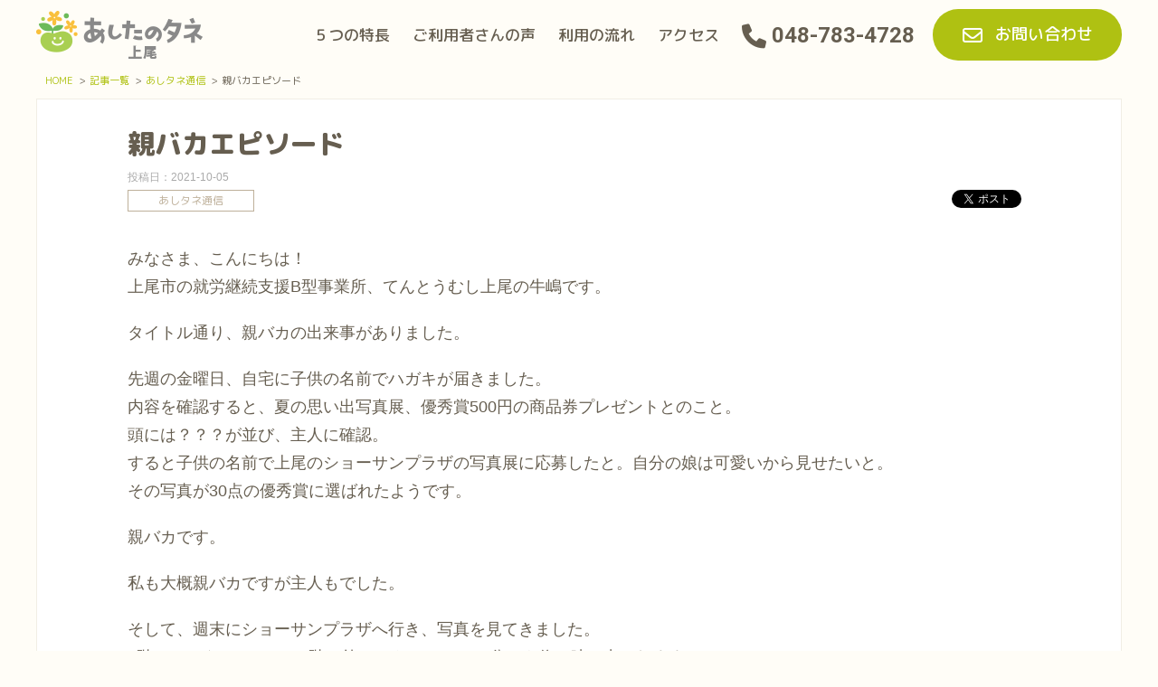

--- FILE ---
content_type: text/html; charset=UTF-8
request_url: https://ladyb-ageo.ko-chi.net/archive/category/diary/article-5623/
body_size: 48763
content:
<!DOCTYPE html>
<html lang="ja">
<head>
<meta charset="UTF-8">
<meta name="viewport" content="width=device-width,initial-scale=1.0">
<title>親バカエピソード</title>
	<style>img:is([sizes="auto" i], [sizes^="auto," i]) { contain-intrinsic-size: 3000px 1500px }</style>
	
		<!-- All in One SEO 4.9.3 - aioseo.com -->
	<meta name="description" content="みなさま、こんにちは！上尾市の就労継続支援B型事業所、てんとうむし上尾の牛嶋です。 タイトル通り、親バカの出来" />
	<meta name="robots" content="max-image-preview:large" />
	<meta name="author" content="あしたのタネスタッフ"/>
	<link rel="canonical" href="https://ladyb-ageo.ko-chi.net/archive/category/diary/article-5623" />
	<meta name="generator" content="All in One SEO (AIOSEO) 4.9.3" />
		<script type="application/ld+json" class="aioseo-schema">
			{"@context":"https:\/\/schema.org","@graph":[{"@type":"Article","@id":"https:\/\/ladyb-ageo.ko-chi.net\/archive\/category\/diary\/article-5623\/#article","name":"\u89aa\u30d0\u30ab\u30a8\u30d4\u30bd\u30fc\u30c9","headline":"\u89aa\u30d0\u30ab\u30a8\u30d4\u30bd\u30fc\u30c9","author":{"@id":"https:\/\/ladyb-ageo.ko-chi.net\/archives\/author\/ageo-admin#author"},"publisher":{"@id":"https:\/\/ladyb-ageo.ko-chi.net\/#organization"},"datePublished":"2021-10-05T15:37:31+09:00","dateModified":"2021-10-05T15:37:33+09:00","inLanguage":"ja","mainEntityOfPage":{"@id":"https:\/\/ladyb-ageo.ko-chi.net\/archive\/category\/diary\/article-5623\/#webpage"},"isPartOf":{"@id":"https:\/\/ladyb-ageo.ko-chi.net\/archive\/category\/diary\/article-5623\/#webpage"},"articleSection":"\u3042\u3057\u30bf\u30cd\u901a\u4fe1"},{"@type":"BreadcrumbList","@id":"https:\/\/ladyb-ageo.ko-chi.net\/archive\/category\/diary\/article-5623\/#breadcrumblist","itemListElement":[{"@type":"ListItem","@id":"https:\/\/ladyb-ageo.ko-chi.net#listItem","position":1,"name":"\u30db\u30fc\u30e0","item":"https:\/\/ladyb-ageo.ko-chi.net","nextItem":{"@type":"ListItem","@id":"https:\/\/ladyb-ageo.ko-chi.net\/archive\/category\/diary\/#listItem","name":"\u3042\u3057\u30bf\u30cd\u901a\u4fe1"}},{"@type":"ListItem","@id":"https:\/\/ladyb-ageo.ko-chi.net\/archive\/category\/diary\/#listItem","position":2,"name":"\u3042\u3057\u30bf\u30cd\u901a\u4fe1","item":"https:\/\/ladyb-ageo.ko-chi.net\/archive\/category\/diary\/","nextItem":{"@type":"ListItem","@id":"https:\/\/ladyb-ageo.ko-chi.net\/archive\/category\/diary\/article-5623\/#listItem","name":"\u89aa\u30d0\u30ab\u30a8\u30d4\u30bd\u30fc\u30c9"},"previousItem":{"@type":"ListItem","@id":"https:\/\/ladyb-ageo.ko-chi.net#listItem","name":"\u30db\u30fc\u30e0"}},{"@type":"ListItem","@id":"https:\/\/ladyb-ageo.ko-chi.net\/archive\/category\/diary\/article-5623\/#listItem","position":3,"name":"\u89aa\u30d0\u30ab\u30a8\u30d4\u30bd\u30fc\u30c9","previousItem":{"@type":"ListItem","@id":"https:\/\/ladyb-ageo.ko-chi.net\/archive\/category\/diary\/#listItem","name":"\u3042\u3057\u30bf\u30cd\u901a\u4fe1"}}]},{"@type":"Organization","@id":"https:\/\/ladyb-ageo.ko-chi.net\/#organization","name":"\u57fc\u7389\u770c\u4e0a\u5c3e\u5e02\u306e\u5c31\u52b4\u7d99\u7d9a\u652f\u63f4B\u578b\u4e8b\u696d\u6240\u3000\u3042\u3057\u305f\u306e\u30bf\u30cd\u4e0a\u5c3e","description":"\u57fc\u7389\u770c\u4e0a\u5c3e\u5e02\u306b\u3042\u308b\u5c31\u52b4\u7d99\u7d9a\u652f\u63f4B\u578b\u4e8b\u696d\u6240\u3042\u3057\u305f\u306e\u30bf\u30cd\u4e0a\u5c3e\u3067\u3059\u3002\u3066\u3093\u3068\u3046\u3080\u3057\u4e0a\u5c3e\u3067\u306f\u5c31\u52b4\u306b\u5411\u3051\u3066\u306e\u652f\u63f4\u3060\u3051\u3067\u306a\u304f\u3001\u751f\u6d3b\u306e\u8cea\u306e\u5411\u4e0a\u3092\u76ee\u6a19\u306b\u3057\u3066\u3044\u307e\u3059\u3002","url":"https:\/\/ladyb-ageo.ko-chi.net\/"},{"@type":"Person","@id":"https:\/\/ladyb-ageo.ko-chi.net\/archives\/author\/ageo-admin#author","url":"https:\/\/ladyb-ageo.ko-chi.net\/archives\/author\/ageo-admin","name":"\u3042\u3057\u305f\u306e\u30bf\u30cd\u30b9\u30bf\u30c3\u30d5","image":{"@type":"ImageObject","@id":"https:\/\/ladyb-ageo.ko-chi.net\/archive\/category\/diary\/article-5623\/#authorImage","url":"https:\/\/secure.gravatar.com\/avatar\/0a6b826c75b8368c6951ea6d7cc34886cbef549976d7550fb44b122bad681cd7?s=96&d=mm&r=g","width":96,"height":96,"caption":"\u3042\u3057\u305f\u306e\u30bf\u30cd\u30b9\u30bf\u30c3\u30d5"}},{"@type":"WebPage","@id":"https:\/\/ladyb-ageo.ko-chi.net\/archive\/category\/diary\/article-5623\/#webpage","url":"https:\/\/ladyb-ageo.ko-chi.net\/archive\/category\/diary\/article-5623\/","name":"\u89aa\u30d0\u30ab\u30a8\u30d4\u30bd\u30fc\u30c9","description":"\u307f\u306a\u3055\u307e\u3001\u3053\u3093\u306b\u3061\u306f\uff01\u4e0a\u5c3e\u5e02\u306e\u5c31\u52b4\u7d99\u7d9a\u652f\u63f4B\u578b\u4e8b\u696d\u6240\u3001\u3066\u3093\u3068\u3046\u3080\u3057\u4e0a\u5c3e\u306e\u725b\u5d8b\u3067\u3059\u3002 \u30bf\u30a4\u30c8\u30eb\u901a\u308a\u3001\u89aa\u30d0\u30ab\u306e\u51fa\u6765","inLanguage":"ja","isPartOf":{"@id":"https:\/\/ladyb-ageo.ko-chi.net\/#website"},"breadcrumb":{"@id":"https:\/\/ladyb-ageo.ko-chi.net\/archive\/category\/diary\/article-5623\/#breadcrumblist"},"author":{"@id":"https:\/\/ladyb-ageo.ko-chi.net\/archives\/author\/ageo-admin#author"},"creator":{"@id":"https:\/\/ladyb-ageo.ko-chi.net\/archives\/author\/ageo-admin#author"},"datePublished":"2021-10-05T15:37:31+09:00","dateModified":"2021-10-05T15:37:33+09:00"},{"@type":"WebSite","@id":"https:\/\/ladyb-ageo.ko-chi.net\/#website","url":"https:\/\/ladyb-ageo.ko-chi.net\/","name":"\u57fc\u7389\u770c\u4e0a\u5c3e\u5e02\u306e\u5c31\u52b4\u7d99\u7d9a\u652f\u63f4B\u578b\u4e8b\u696d\u6240\u3000\u3066\u3093\u3068\u3046\u3080\u3057\u4e0a\u5c3e","description":"\u57fc\u7389\u770c\u4e0a\u5c3e\u5e02\u306b\u3042\u308b\u5c31\u52b4\u7d99\u7d9a\u652f\u63f4B\u578b\u4e8b\u696d\u6240\u3042\u3057\u305f\u306e\u30bf\u30cd\u4e0a\u5c3e\u3067\u3059\u3002\u3066\u3093\u3068\u3046\u3080\u3057\u4e0a\u5c3e\u3067\u306f\u5c31\u52b4\u306b\u5411\u3051\u3066\u306e\u652f\u63f4\u3060\u3051\u3067\u306a\u304f\u3001\u751f\u6d3b\u306e\u8cea\u306e\u5411\u4e0a\u3092\u76ee\u6a19\u306b\u3057\u3066\u3044\u307e\u3059\u3002","inLanguage":"ja","publisher":{"@id":"https:\/\/ladyb-ageo.ko-chi.net\/#organization"}}]}
		</script>
		<!-- All in One SEO -->

    <!-- FOnt Awesome 5 -->
    <link href="https://cdnjs.cloudflare.com/ajax/libs/font-awesome/6.1.1/css/all.min.css" rel="stylesheet">
    <!-- googleフォント -->
    <link rel="preconnect" href="https://fonts.googleapis.com">
    <link rel="preconnect" href="https://fonts.gstatic.com" crossorigin>
    <link href="https://fonts.googleapis.com/css2?family=Noto+Sans+JP:wght@100;400;500;700&family=Oswald:wght@200;400;500;700&family=Roboto:wght@100;400;500;700;900&display=swap" rel="stylesheet">
<link href="https://fonts.googleapis.com/css2?family=M+PLUS+Rounded+1c:wght@100;300;400;500;700;800;900&display=swap" rel="stylesheet">
<!-- Global site tag (gtag.js) - Google Analytics -->
<script async src="https://www.googletagmanager.com/gtag/js?id=UA-133186424-1"></script>
<script>
  window.dataLayer = window.dataLayer || [];
  function gtag(){dataLayer.push(arguments);}
  gtag('js', new Date());

  gtag('config', 'UA-133186424-1');
</script>
<!-- Google tag (gtag.js) -->
<script async src="https://www.googletagmanager.com/gtag/js?id=G-WC0P7NGFQJ"></script>
<script>
  window.dataLayer = window.dataLayer || [];
  function gtag(){dataLayer.push(arguments);}
  gtag('js', new Date());

  gtag('config', 'G-WC0P7NGFQJ');
</script>
    <!-- 電話番号の自動リンク非表示 -->
    <meta name="format-detection" content="telephone=no">
<script type="text/javascript">
/* <![CDATA[ */
window._wpemojiSettings = {"baseUrl":"https:\/\/s.w.org\/images\/core\/emoji\/16.0.1\/72x72\/","ext":".png","svgUrl":"https:\/\/s.w.org\/images\/core\/emoji\/16.0.1\/svg\/","svgExt":".svg","source":{"concatemoji":"https:\/\/ladyb-ageo.ko-chi.net\/wp-includes\/js\/wp-emoji-release.min.js?ver=6.8.3"}};
/*! This file is auto-generated */
!function(s,n){var o,i,e;function c(e){try{var t={supportTests:e,timestamp:(new Date).valueOf()};sessionStorage.setItem(o,JSON.stringify(t))}catch(e){}}function p(e,t,n){e.clearRect(0,0,e.canvas.width,e.canvas.height),e.fillText(t,0,0);var t=new Uint32Array(e.getImageData(0,0,e.canvas.width,e.canvas.height).data),a=(e.clearRect(0,0,e.canvas.width,e.canvas.height),e.fillText(n,0,0),new Uint32Array(e.getImageData(0,0,e.canvas.width,e.canvas.height).data));return t.every(function(e,t){return e===a[t]})}function u(e,t){e.clearRect(0,0,e.canvas.width,e.canvas.height),e.fillText(t,0,0);for(var n=e.getImageData(16,16,1,1),a=0;a<n.data.length;a++)if(0!==n.data[a])return!1;return!0}function f(e,t,n,a){switch(t){case"flag":return n(e,"\ud83c\udff3\ufe0f\u200d\u26a7\ufe0f","\ud83c\udff3\ufe0f\u200b\u26a7\ufe0f")?!1:!n(e,"\ud83c\udde8\ud83c\uddf6","\ud83c\udde8\u200b\ud83c\uddf6")&&!n(e,"\ud83c\udff4\udb40\udc67\udb40\udc62\udb40\udc65\udb40\udc6e\udb40\udc67\udb40\udc7f","\ud83c\udff4\u200b\udb40\udc67\u200b\udb40\udc62\u200b\udb40\udc65\u200b\udb40\udc6e\u200b\udb40\udc67\u200b\udb40\udc7f");case"emoji":return!a(e,"\ud83e\udedf")}return!1}function g(e,t,n,a){var r="undefined"!=typeof WorkerGlobalScope&&self instanceof WorkerGlobalScope?new OffscreenCanvas(300,150):s.createElement("canvas"),o=r.getContext("2d",{willReadFrequently:!0}),i=(o.textBaseline="top",o.font="600 32px Arial",{});return e.forEach(function(e){i[e]=t(o,e,n,a)}),i}function t(e){var t=s.createElement("script");t.src=e,t.defer=!0,s.head.appendChild(t)}"undefined"!=typeof Promise&&(o="wpEmojiSettingsSupports",i=["flag","emoji"],n.supports={everything:!0,everythingExceptFlag:!0},e=new Promise(function(e){s.addEventListener("DOMContentLoaded",e,{once:!0})}),new Promise(function(t){var n=function(){try{var e=JSON.parse(sessionStorage.getItem(o));if("object"==typeof e&&"number"==typeof e.timestamp&&(new Date).valueOf()<e.timestamp+604800&&"object"==typeof e.supportTests)return e.supportTests}catch(e){}return null}();if(!n){if("undefined"!=typeof Worker&&"undefined"!=typeof OffscreenCanvas&&"undefined"!=typeof URL&&URL.createObjectURL&&"undefined"!=typeof Blob)try{var e="postMessage("+g.toString()+"("+[JSON.stringify(i),f.toString(),p.toString(),u.toString()].join(",")+"));",a=new Blob([e],{type:"text/javascript"}),r=new Worker(URL.createObjectURL(a),{name:"wpTestEmojiSupports"});return void(r.onmessage=function(e){c(n=e.data),r.terminate(),t(n)})}catch(e){}c(n=g(i,f,p,u))}t(n)}).then(function(e){for(var t in e)n.supports[t]=e[t],n.supports.everything=n.supports.everything&&n.supports[t],"flag"!==t&&(n.supports.everythingExceptFlag=n.supports.everythingExceptFlag&&n.supports[t]);n.supports.everythingExceptFlag=n.supports.everythingExceptFlag&&!n.supports.flag,n.DOMReady=!1,n.readyCallback=function(){n.DOMReady=!0}}).then(function(){return e}).then(function(){var e;n.supports.everything||(n.readyCallback(),(e=n.source||{}).concatemoji?t(e.concatemoji):e.wpemoji&&e.twemoji&&(t(e.twemoji),t(e.wpemoji)))}))}((window,document),window._wpemojiSettings);
/* ]]> */
</script>
<style id='wp-emoji-styles-inline-css' type='text/css'>

	img.wp-smiley, img.emoji {
		display: inline !important;
		border: none !important;
		box-shadow: none !important;
		height: 1em !important;
		width: 1em !important;
		margin: 0 0.07em !important;
		vertical-align: -0.1em !important;
		background: none !important;
		padding: 0 !important;
	}
</style>
<link rel='stylesheet' id='wp-block-library-css' href='https://ladyb-ageo.ko-chi.net/wp-includes/css/dist/block-library/style.min.css?ver=6.8.3' type='text/css' media='all' />
<style id='wp-block-library-theme-inline-css' type='text/css'>
.wp-block-audio :where(figcaption){color:#555;font-size:13px;text-align:center}.is-dark-theme .wp-block-audio :where(figcaption){color:#ffffffa6}.wp-block-audio{margin:0 0 1em}.wp-block-code{border:1px solid #ccc;border-radius:4px;font-family:Menlo,Consolas,monaco,monospace;padding:.8em 1em}.wp-block-embed :where(figcaption){color:#555;font-size:13px;text-align:center}.is-dark-theme .wp-block-embed :where(figcaption){color:#ffffffa6}.wp-block-embed{margin:0 0 1em}.blocks-gallery-caption{color:#555;font-size:13px;text-align:center}.is-dark-theme .blocks-gallery-caption{color:#ffffffa6}:root :where(.wp-block-image figcaption){color:#555;font-size:13px;text-align:center}.is-dark-theme :root :where(.wp-block-image figcaption){color:#ffffffa6}.wp-block-image{margin:0 0 1em}.wp-block-pullquote{border-bottom:4px solid;border-top:4px solid;color:currentColor;margin-bottom:1.75em}.wp-block-pullquote cite,.wp-block-pullquote footer,.wp-block-pullquote__citation{color:currentColor;font-size:.8125em;font-style:normal;text-transform:uppercase}.wp-block-quote{border-left:.25em solid;margin:0 0 1.75em;padding-left:1em}.wp-block-quote cite,.wp-block-quote footer{color:currentColor;font-size:.8125em;font-style:normal;position:relative}.wp-block-quote:where(.has-text-align-right){border-left:none;border-right:.25em solid;padding-left:0;padding-right:1em}.wp-block-quote:where(.has-text-align-center){border:none;padding-left:0}.wp-block-quote.is-large,.wp-block-quote.is-style-large,.wp-block-quote:where(.is-style-plain){border:none}.wp-block-search .wp-block-search__label{font-weight:700}.wp-block-search__button{border:1px solid #ccc;padding:.375em .625em}:where(.wp-block-group.has-background){padding:1.25em 2.375em}.wp-block-separator.has-css-opacity{opacity:.4}.wp-block-separator{border:none;border-bottom:2px solid;margin-left:auto;margin-right:auto}.wp-block-separator.has-alpha-channel-opacity{opacity:1}.wp-block-separator:not(.is-style-wide):not(.is-style-dots){width:100px}.wp-block-separator.has-background:not(.is-style-dots){border-bottom:none;height:1px}.wp-block-separator.has-background:not(.is-style-wide):not(.is-style-dots){height:2px}.wp-block-table{margin:0 0 1em}.wp-block-table td,.wp-block-table th{word-break:normal}.wp-block-table :where(figcaption){color:#555;font-size:13px;text-align:center}.is-dark-theme .wp-block-table :where(figcaption){color:#ffffffa6}.wp-block-video :where(figcaption){color:#555;font-size:13px;text-align:center}.is-dark-theme .wp-block-video :where(figcaption){color:#ffffffa6}.wp-block-video{margin:0 0 1em}:root :where(.wp-block-template-part.has-background){margin-bottom:0;margin-top:0;padding:1.25em 2.375em}
</style>
<style id='classic-theme-styles-inline-css' type='text/css'>
/*! This file is auto-generated */
.wp-block-button__link{color:#fff;background-color:#32373c;border-radius:9999px;box-shadow:none;text-decoration:none;padding:calc(.667em + 2px) calc(1.333em + 2px);font-size:1.125em}.wp-block-file__button{background:#32373c;color:#fff;text-decoration:none}
</style>
<link rel='stylesheet' id='aioseo/css/src/vue/standalone/blocks/table-of-contents/global.scss-css' href='https://ladyb-ageo.ko-chi.net/wp-content/cache/autoptimize/css/autoptimize_single_8aeaa129c1f80e6e5dbaa329351d1482.css?ver=4.9.3' type='text/css' media='all' />
<link rel='stylesheet' id='mits-list-css' href='https://ladyb-ageo.ko-chi.net/wp-content/plugins/mits/parts/mits-list/style.min.css?ver=6.8.3' type='text/css' media='all' />
<link rel='stylesheet' id='mits-navmenu-css' href='https://ladyb-ageo.ko-chi.net/wp-content/plugins/mits/parts/mits-navmenu/style.min.css?ver=6.8.3' type='text/css' media='all' />
<link rel='stylesheet' id='mits-breadcrumbs-css' href='https://ladyb-ageo.ko-chi.net/wp-content/plugins/mits/parts/mits-breadcrumbs/style.min.css?ver=6.8.3' type='text/css' media='all' />
<link rel='stylesheet' id='mits-neighbours-css' href='https://ladyb-ageo.ko-chi.net/wp-content/plugins/mits/parts/mits-neighbours/style.min.css?ver=6.8.3' type='text/css' media='all' />
<link rel='stylesheet' id='custom-header-css' href='https://ladyb-ageo.ko-chi.net/wp-content/cache/autoptimize/css/autoptimize_single_4be29b6ab63b415429545f90f8f8b831.css?ver=1658478201' type='text/css' media='all' />
<link rel='stylesheet' id='sample-css' href='https://ladyb-ageo.ko-chi.net/wp-content/cache/autoptimize/css/autoptimize_single_76dcf42ff904af17566775b9c3972cc6.css?ver=1658478202' type='text/css' media='all' />
<link rel='stylesheet' id='custom-header-style-sample-css' href='https://ladyb-ageo.ko-chi.net/wp-content/cache/autoptimize/css/autoptimize_single_d9c4ffd7a0212fd25b65414086248aef.css?ver=1658478202' type='text/css' media='all' />
<link rel='stylesheet' id='sample-style-blue-css' href='https://ladyb-ageo.ko-chi.net/wp-content/cache/autoptimize/css/autoptimize_single_bd739dd65b3c747e59f7f2d371ebeefc.css?ver=1658478202' type='text/css' media='all' />
<link rel='stylesheet' id='sample-style-red-css' href='https://ladyb-ageo.ko-chi.net/wp-content/cache/autoptimize/css/autoptimize_single_22fc72567163ec2f0504679658b835be.css?ver=1658478203' type='text/css' media='all' />
<style id='global-styles-inline-css' type='text/css'>
:root{--wp--preset--aspect-ratio--square: 1;--wp--preset--aspect-ratio--4-3: 4/3;--wp--preset--aspect-ratio--3-4: 3/4;--wp--preset--aspect-ratio--3-2: 3/2;--wp--preset--aspect-ratio--2-3: 2/3;--wp--preset--aspect-ratio--16-9: 16/9;--wp--preset--aspect-ratio--9-16: 9/16;--wp--preset--color--black: #000000;--wp--preset--color--cyan-bluish-gray: #abb8c3;--wp--preset--color--white: #ffffff;--wp--preset--color--pale-pink: #f78da7;--wp--preset--color--vivid-red: #cf2e2e;--wp--preset--color--luminous-vivid-orange: #ff6900;--wp--preset--color--luminous-vivid-amber: #fcb900;--wp--preset--color--light-green-cyan: #7bdcb5;--wp--preset--color--vivid-green-cyan: #00d084;--wp--preset--color--pale-cyan-blue: #8ed1fc;--wp--preset--color--vivid-cyan-blue: #0693e3;--wp--preset--color--vivid-purple: #9b51e0;--wp--preset--gradient--vivid-cyan-blue-to-vivid-purple: linear-gradient(135deg,rgba(6,147,227,1) 0%,rgb(155,81,224) 100%);--wp--preset--gradient--light-green-cyan-to-vivid-green-cyan: linear-gradient(135deg,rgb(122,220,180) 0%,rgb(0,208,130) 100%);--wp--preset--gradient--luminous-vivid-amber-to-luminous-vivid-orange: linear-gradient(135deg,rgba(252,185,0,1) 0%,rgba(255,105,0,1) 100%);--wp--preset--gradient--luminous-vivid-orange-to-vivid-red: linear-gradient(135deg,rgba(255,105,0,1) 0%,rgb(207,46,46) 100%);--wp--preset--gradient--very-light-gray-to-cyan-bluish-gray: linear-gradient(135deg,rgb(238,238,238) 0%,rgb(169,184,195) 100%);--wp--preset--gradient--cool-to-warm-spectrum: linear-gradient(135deg,rgb(74,234,220) 0%,rgb(151,120,209) 20%,rgb(207,42,186) 40%,rgb(238,44,130) 60%,rgb(251,105,98) 80%,rgb(254,248,76) 100%);--wp--preset--gradient--blush-light-purple: linear-gradient(135deg,rgb(255,206,236) 0%,rgb(152,150,240) 100%);--wp--preset--gradient--blush-bordeaux: linear-gradient(135deg,rgb(254,205,165) 0%,rgb(254,45,45) 50%,rgb(107,0,62) 100%);--wp--preset--gradient--luminous-dusk: linear-gradient(135deg,rgb(255,203,112) 0%,rgb(199,81,192) 50%,rgb(65,88,208) 100%);--wp--preset--gradient--pale-ocean: linear-gradient(135deg,rgb(255,245,203) 0%,rgb(182,227,212) 50%,rgb(51,167,181) 100%);--wp--preset--gradient--electric-grass: linear-gradient(135deg,rgb(202,248,128) 0%,rgb(113,206,126) 100%);--wp--preset--gradient--midnight: linear-gradient(135deg,rgb(2,3,129) 0%,rgb(40,116,252) 100%);--wp--preset--font-size--small: 13px;--wp--preset--font-size--medium: 20px;--wp--preset--font-size--large: 36px;--wp--preset--font-size--x-large: 42px;--wp--preset--spacing--20: 0.44rem;--wp--preset--spacing--30: 0.67rem;--wp--preset--spacing--40: 1rem;--wp--preset--spacing--50: 1.5rem;--wp--preset--spacing--60: 2.25rem;--wp--preset--spacing--70: 3.38rem;--wp--preset--spacing--80: 5.06rem;--wp--preset--shadow--natural: 6px 6px 9px rgba(0, 0, 0, 0.2);--wp--preset--shadow--deep: 12px 12px 50px rgba(0, 0, 0, 0.4);--wp--preset--shadow--sharp: 6px 6px 0px rgba(0, 0, 0, 0.2);--wp--preset--shadow--outlined: 6px 6px 0px -3px rgba(255, 255, 255, 1), 6px 6px rgba(0, 0, 0, 1);--wp--preset--shadow--crisp: 6px 6px 0px rgba(0, 0, 0, 1);}:where(.is-layout-flex){gap: 0.5em;}:where(.is-layout-grid){gap: 0.5em;}body .is-layout-flex{display: flex;}.is-layout-flex{flex-wrap: wrap;align-items: center;}.is-layout-flex > :is(*, div){margin: 0;}body .is-layout-grid{display: grid;}.is-layout-grid > :is(*, div){margin: 0;}:where(.wp-block-columns.is-layout-flex){gap: 2em;}:where(.wp-block-columns.is-layout-grid){gap: 2em;}:where(.wp-block-post-template.is-layout-flex){gap: 1.25em;}:where(.wp-block-post-template.is-layout-grid){gap: 1.25em;}.has-black-color{color: var(--wp--preset--color--black) !important;}.has-cyan-bluish-gray-color{color: var(--wp--preset--color--cyan-bluish-gray) !important;}.has-white-color{color: var(--wp--preset--color--white) !important;}.has-pale-pink-color{color: var(--wp--preset--color--pale-pink) !important;}.has-vivid-red-color{color: var(--wp--preset--color--vivid-red) !important;}.has-luminous-vivid-orange-color{color: var(--wp--preset--color--luminous-vivid-orange) !important;}.has-luminous-vivid-amber-color{color: var(--wp--preset--color--luminous-vivid-amber) !important;}.has-light-green-cyan-color{color: var(--wp--preset--color--light-green-cyan) !important;}.has-vivid-green-cyan-color{color: var(--wp--preset--color--vivid-green-cyan) !important;}.has-pale-cyan-blue-color{color: var(--wp--preset--color--pale-cyan-blue) !important;}.has-vivid-cyan-blue-color{color: var(--wp--preset--color--vivid-cyan-blue) !important;}.has-vivid-purple-color{color: var(--wp--preset--color--vivid-purple) !important;}.has-black-background-color{background-color: var(--wp--preset--color--black) !important;}.has-cyan-bluish-gray-background-color{background-color: var(--wp--preset--color--cyan-bluish-gray) !important;}.has-white-background-color{background-color: var(--wp--preset--color--white) !important;}.has-pale-pink-background-color{background-color: var(--wp--preset--color--pale-pink) !important;}.has-vivid-red-background-color{background-color: var(--wp--preset--color--vivid-red) !important;}.has-luminous-vivid-orange-background-color{background-color: var(--wp--preset--color--luminous-vivid-orange) !important;}.has-luminous-vivid-amber-background-color{background-color: var(--wp--preset--color--luminous-vivid-amber) !important;}.has-light-green-cyan-background-color{background-color: var(--wp--preset--color--light-green-cyan) !important;}.has-vivid-green-cyan-background-color{background-color: var(--wp--preset--color--vivid-green-cyan) !important;}.has-pale-cyan-blue-background-color{background-color: var(--wp--preset--color--pale-cyan-blue) !important;}.has-vivid-cyan-blue-background-color{background-color: var(--wp--preset--color--vivid-cyan-blue) !important;}.has-vivid-purple-background-color{background-color: var(--wp--preset--color--vivid-purple) !important;}.has-black-border-color{border-color: var(--wp--preset--color--black) !important;}.has-cyan-bluish-gray-border-color{border-color: var(--wp--preset--color--cyan-bluish-gray) !important;}.has-white-border-color{border-color: var(--wp--preset--color--white) !important;}.has-pale-pink-border-color{border-color: var(--wp--preset--color--pale-pink) !important;}.has-vivid-red-border-color{border-color: var(--wp--preset--color--vivid-red) !important;}.has-luminous-vivid-orange-border-color{border-color: var(--wp--preset--color--luminous-vivid-orange) !important;}.has-luminous-vivid-amber-border-color{border-color: var(--wp--preset--color--luminous-vivid-amber) !important;}.has-light-green-cyan-border-color{border-color: var(--wp--preset--color--light-green-cyan) !important;}.has-vivid-green-cyan-border-color{border-color: var(--wp--preset--color--vivid-green-cyan) !important;}.has-pale-cyan-blue-border-color{border-color: var(--wp--preset--color--pale-cyan-blue) !important;}.has-vivid-cyan-blue-border-color{border-color: var(--wp--preset--color--vivid-cyan-blue) !important;}.has-vivid-purple-border-color{border-color: var(--wp--preset--color--vivid-purple) !important;}.has-vivid-cyan-blue-to-vivid-purple-gradient-background{background: var(--wp--preset--gradient--vivid-cyan-blue-to-vivid-purple) !important;}.has-light-green-cyan-to-vivid-green-cyan-gradient-background{background: var(--wp--preset--gradient--light-green-cyan-to-vivid-green-cyan) !important;}.has-luminous-vivid-amber-to-luminous-vivid-orange-gradient-background{background: var(--wp--preset--gradient--luminous-vivid-amber-to-luminous-vivid-orange) !important;}.has-luminous-vivid-orange-to-vivid-red-gradient-background{background: var(--wp--preset--gradient--luminous-vivid-orange-to-vivid-red) !important;}.has-very-light-gray-to-cyan-bluish-gray-gradient-background{background: var(--wp--preset--gradient--very-light-gray-to-cyan-bluish-gray) !important;}.has-cool-to-warm-spectrum-gradient-background{background: var(--wp--preset--gradient--cool-to-warm-spectrum) !important;}.has-blush-light-purple-gradient-background{background: var(--wp--preset--gradient--blush-light-purple) !important;}.has-blush-bordeaux-gradient-background{background: var(--wp--preset--gradient--blush-bordeaux) !important;}.has-luminous-dusk-gradient-background{background: var(--wp--preset--gradient--luminous-dusk) !important;}.has-pale-ocean-gradient-background{background: var(--wp--preset--gradient--pale-ocean) !important;}.has-electric-grass-gradient-background{background: var(--wp--preset--gradient--electric-grass) !important;}.has-midnight-gradient-background{background: var(--wp--preset--gradient--midnight) !important;}.has-small-font-size{font-size: var(--wp--preset--font-size--small) !important;}.has-medium-font-size{font-size: var(--wp--preset--font-size--medium) !important;}.has-large-font-size{font-size: var(--wp--preset--font-size--large) !important;}.has-x-large-font-size{font-size: var(--wp--preset--font-size--x-large) !important;}
:where(.wp-block-post-template.is-layout-flex){gap: 1.25em;}:where(.wp-block-post-template.is-layout-grid){gap: 1.25em;}
:where(.wp-block-columns.is-layout-flex){gap: 2em;}:where(.wp-block-columns.is-layout-grid){gap: 2em;}
:root :where(.wp-block-pullquote){font-size: 1.5em;line-height: 1.6;}
</style>
<link rel='stylesheet' id='mits-init-css' href='https://ladyb-ageo.ko-chi.net/wp-content/cache/autoptimize/css/autoptimize_single_310650bbcb47ca651fbd1901256d596f.css?ver=6.8.3' type='text/css' media='all' />
<link rel='stylesheet' id='mits-style-css' href='https://ladyb-ageo.ko-chi.net/wp-content/cache/autoptimize/css/autoptimize_single_bddeb7f80519d0df0abfde663677a1ab.css?ver=6.8.3' type='text/css' media='all' />
<link rel='stylesheet' id='style-css' href='https://ladyb-ageo.ko-chi.net/wp-content/cache/autoptimize/css/autoptimize_single_2487f7e4a9eacf7892a8245eb380dd26.css?ver=6.8.3' type='text/css' media='all' />
<script type="text/javascript" src="https://ladyb-ageo.ko-chi.net/wp-includes/js/jquery/jquery.min.js?ver=3.7.1" id="jquery-core-js"></script>
<script type="text/javascript" src="https://ladyb-ageo.ko-chi.net/wp-includes/js/jquery/jquery-migrate.min.js?ver=3.4.1" id="jquery-migrate-js"></script>
<script type="text/javascript" src="https://ladyb-ageo.ko-chi.net/wp-content/plugins/mits/js/mits.min.js?ver=6.8.3" id="mits-js"></script>
<script type="text/javascript" id="mits-js-after">
/* <![CDATA[ */
mits.url="https://ladyb-ageo.ko-chi.net/";mits.isMobile=false;
/* ]]> */
</script>
<script type="text/javascript" src="https://ladyb-ageo.ko-chi.net/wp-content/plugins/mits/js/mits-part.min.js?ver=6.8.3" id="mits-part-js"></script>
<script type="text/javascript" src="https://ladyb-ageo.ko-chi.net/wp-content/plugins/mits/parts/mits-list/script.min.js?ver=6.8.3" id="mits-list-js"></script>
<script type="text/javascript" src="https://ladyb-ageo.ko-chi.net/wp-content/themes/hitoiro/js/custom.js?ver=6.8.3" id="custom-js"></script>
<link rel="https://api.w.org/" href="https://ladyb-ageo.ko-chi.net/wp-json/" /><link rel="alternate" title="JSON" type="application/json" href="https://ladyb-ageo.ko-chi.net/wp-json/wp/v2/posts/5623" /><link rel="EditURI" type="application/rsd+xml" title="RSD" href="https://ladyb-ageo.ko-chi.net/xmlrpc.php?rsd" />
<link rel='shortlink' href='https://ladyb-ageo.ko-chi.net/?p=5623' />
<link rel="alternate" title="oEmbed (JSON)" type="application/json+oembed" href="https://ladyb-ageo.ko-chi.net/wp-json/oembed/1.0/embed?url=https%3A%2F%2Fladyb-ageo.ko-chi.net%2Farchive%2Fcategory%2Fdiary%2Farticle-5623%2F" />
<link rel="alternate" title="oEmbed (XML)" type="text/xml+oembed" href="https://ladyb-ageo.ko-chi.net/wp-json/oembed/1.0/embed?url=https%3A%2F%2Fladyb-ageo.ko-chi.net%2Farchive%2Fcategory%2Fdiary%2Farticle-5623%2F&#038;format=xml" />

<!-- BEGIN: WP Social Bookmarking Light HEAD --><script>
    (function (d, s, id) {
        var js, fjs = d.getElementsByTagName(s)[0];
        if (d.getElementById(id)) return;
        js = d.createElement(s);
        js.id = id;
        js.src = "//connect.facebook.net/ja_JP/sdk.js#xfbml=1&version=v2.7";
        fjs.parentNode.insertBefore(js, fjs);
    }(document, 'script', 'facebook-jssdk'));
</script>
<style type="text/css">.wp_social_bookmarking_light{
    border: 0 !important;
    padding: 0px !important;
    margin: 0 !important;
}
.wp_social_bookmarking_light div{
    float: left !important;
    border: 0 !important;
    padding: 0 !important;
    margin: 0 5px 0px 0 !important;
    min-height: 30px !important;
    line-height: 18px !important;
    text-indent: 0 !important;
}
.wp_social_bookmarking_light img{
    border: 0 !important;
    padding: 0;
    margin: 0;
    vertical-align: top !important;
}
.wp_social_bookmarking_light_clear{
    clear: both !important;
}
#fb-root{
    display: none;
}
.wsbl_facebook_like iframe{
    max-width: none !important;
}
.wsbl_pinterest a{
    border: 0px !important;
}
</style>
<!-- END: WP Social Bookmarking Light HEAD -->
<link rel="icon" href="https://ladyb-ageo.ko-chi.net/wp-content/uploads/2023/10/cropped-cropped-favicon-32x32.png" sizes="32x32" />
<link rel="icon" href="https://ladyb-ageo.ko-chi.net/wp-content/uploads/2023/10/cropped-cropped-favicon-192x192.png" sizes="192x192" />
<link rel="apple-touch-icon" href="https://ladyb-ageo.ko-chi.net/wp-content/uploads/2023/10/cropped-cropped-favicon-180x180.png" />
<meta name="msapplication-TileImage" content="https://ladyb-ageo.ko-chi.net/wp-content/uploads/2023/10/cropped-cropped-favicon-270x270.png" />
</head>
<body  ontouchstart="" class="wp-singular post-template-default single single-post postid-5623 single-format-standard wp-embed-responsive wp-theme-mits-basic wp-child-theme-hitoiro no-js is-desktop">
<script>document.body.classList.remove('no-js');</script>
<!-- ヘッダー -->
<header id="header">
    <div class="content"><!-- ヘッダーロゴ -->
    <div class="header__logo">
    
    <a href="https://ladyb-ageo.ko-chi.net/"><img src="https://ladyb-ageo.ko-chi.net/wp-content/themes/hitoiro/images/header-logo.png" alt="埼玉県指定就労継続支援B型事業所 あしたのタネ上尾" /></a>

      </div>

<!-- ヘッダーその他 -->
<div class="header__item">
<!-- ヘッダーナビ -->
<div class="header__nav">
  <ul class="nav__items">
    <li class="nav__item"><a href="https://ladyb-ageo.ko-chi.net/#features">５つの特長</a></li>
    <li class="nav__item"><a href="https://ladyb-ageo.ko-chi.net/#voice">ご利用者さんの声</a></li>
    <li class="nav__item"><a href="https://ladyb-ageo.ko-chi.net/#flow">利用の流れ</a></li>
    <li class="nav__item"><a href="https://ladyb-ageo.ko-chi.net/#access">アクセス</a></li>
  </ul>
</div>

<!-- 電話番号 -->
<div class="header__tel">
<p class="header__teltext"><i class="fa-solid fa-phone"></i>048-783-4728</p>
</div>

  <!-- コンタクトボタン -->
  <div class="header__contact wp-block-buttons">
    <div class="wp-block-button btn--action">
    <a class="wp-block-button__link" href="https://ladyb-ageo.ko-chi.net/#contact"><i class="fa-regular fa-envelope"></i>お問い合わせ</a>
    </div>
  </div>
</div>

<!-- スマホ用アイコン -->
<div class="header-nav-sp">
  <div class="openbtn"><span></span><span></span><span></span></div>
</div></div>
</header>

<!-- グローバルナビゲーション -->
<nav id="g-nav" class="gnav-sample">
  <div class="content"><div id="mits-part-navmenu-1" class="mits-part-navmenu is-desktop" data-hash="Hcg2qA" data-style=""><ul id="menu-%e3%83%a1%e3%82%a4%e3%83%b3%e3%83%a1%e3%83%8b%e3%83%a5%e3%83%bc" class="menu"><li id="menu-item-7188-1" class="nav-home menu-item menu-item-type-post_type menu-item-object-page menu-item-home menu-item-7188-1"><a href="https://ladyb-ageo.ko-chi.net/">ホーム</a></li><li id="menu-item-7336" class="nav-aboutus menu-item menu-item-type-custom menu-item-object-custom menu-item-home menu-item-7336"><a href="https://ladyb-ageo.ko-chi.net/#aboutus">あしたのタネ上尾とは</a></li><li id="menu-item-7337" class="nav-features menu-item menu-item-type-custom menu-item-object-custom menu-item-home menu-item-7337"><a href="https://ladyb-ageo.ko-chi.net/#features">５つの特長</a></li><li id="menu-item-7338" class="nav-voice menu-item menu-item-type-custom menu-item-object-custom menu-item-home menu-item-7338"><a href="https://ladyb-ageo.ko-chi.net/#voice">ご利用者さんの声</a></li><li id="menu-item-7339" class="nav-flow menu-item menu-item-type-custom menu-item-object-custom menu-item-home menu-item-7339"><a href="https://ladyb-ageo.ko-chi.net/#flow">ご利用の流れ</a></li><li id="menu-item-7340" class="nav-access menu-item menu-item-type-custom menu-item-object-custom menu-item-home menu-item-7340"><a href="https://ladyb-ageo.ko-chi.net/#access">アクセス</a></li><li id="menu-item-7341" class="nav-contact menu-item menu-item-type-custom menu-item-object-custom menu-item-home menu-item-7341"><a href="https://ladyb-ageo.ko-chi.net/#contact">お問い合わせ</a></li><li id="menu-item-7334" class="nav-tel menu-item menu-item-type-custom menu-item-object-custom menu-item-7334"><a href="tel:048-783-4728">電話：048-783-4728</a></li></ul></div><script>mits.setAttributeOnMediaQuery(document.getElementById('mits-part-navmenu-1'),'data-style','bar','(min-width:800px)');</script></div>
</nav>

<!-- パンくずリスト -->
<nav id="breadcrumbs">
  <div class="content"><ol class="mits-part-breadcrumbs"><li><a href="https://ladyb-ageo.ko-chi.net">HOME</a></li><li><a href="https://ladyb-ageo.ko-chi.net/archive/">記事一覧</a></li><li><a href="https://ladyb-ageo.ko-chi.net/archive/category/diary/">あしタネ通信</a></li><li><span>親バカエピソード</span></li></ol></div>
</nav>

<!-- メインコンテンツ -->
<div id="main-contents">
  <main id="column--main">
  <div class="content main-area">
    
      <article>
      
        <div class="content__inner"><h1 class="is-style-heading--title">
  <span class="heading__main">親バカエピソード</span>
</h1>


<p class="meta__date">投稿日：2021-10-05</p>
<div class="meta__box">
  <ul class="meta__label-list">
              <li><a class="meta__label meta__label--diary" href="https://ladyb-ageo.ko-chi.net/archive/category/diary/">あしタネ通信</a></li>
          </ul>
  <div class="sns-btns"><div class='wp_social_bookmarking_light'>        <div class="wsbl_twitter"><a href="https://twitter.com/share" class="twitter-share-button" data-url="https://ladyb-ageo.ko-chi.net/archive/category/diary/article-5623/" data-text="親バカエピソード" data-lang="ja">Tweet</a></div>        <div class="wsbl_facebook_share"><div id="fb-root"></div><fb:share-button href="https://ladyb-ageo.ko-chi.net/archive/category/diary/article-5623/" type="button_count" ></fb:share-button></div></div>
<br class='wp_social_bookmarking_light_clear' />
</div>
</div>

<div class="mits-part-template-part post-content">
<p>みなさま、こんにちは！<br>上尾市の就労継続支援B型事業所、てんとうむし上尾の牛嶋です。</p>



<p>タイトル通り、親バカの出来事がありました。</p>



<p>先週の金曜日、自宅に子供の名前でハガキが届きました。<br>内容を確認すると、夏の思い出写真展、優秀賞500円の商品券プレゼントとのこと。<br>頭には？？？が並び、主人に確認。<br>すると子供の名前で上尾のショーサンプラザの写真展に応募したと。自分の娘は可愛いから見せたいと。<br>その写真が30点の優秀賞に選ばれたようです。</p>



<p>親バカです。</p>



<p>私も大概親バカですが主人もでした。</p>



<p>そして、週末にショーサンプラザへ行き、写真を見てきました。<br>1階のセンターコートと2階の外のスクリーンに30分おき位に映し出されます。<br>はい、30分待って、2回見てきました。<br>親バカ二人でうちの子可愛いねぇといいながら。</p>



<p>でも本当に可愛いです。<br>放映は今週いっぱいのようで、また週末に見に行こうと思っています。<br>お時間のある方は是非見てみてください。<br>そしてこれが牛嶋の子供だと探してみてください。</p>
</div>

<div class='yarpp yarpp-related yarpp-related-block yarpp-template-thumbnails'>
<!-- YARPP Thumbnails -->
<h3>関連記事</h3>
<div class="yarpp-thumbnails-horizontal">
<a class='yarpp-thumbnail' rel='norewrite' href='https://ladyb-ageo.ko-chi.net/archive/category/diary/article-1241/' title='餃子を作ろう！'>
<img loading="lazy" decoding="async" width="150" height="150" src="https://ladyb-ageo.ko-chi.net/wp-content/uploads/2019/10/73124107_517250782172629_1515675425974517760_n-150x150.jpg" class="attachment-thumbnail size-thumbnail wp-post-image" alt="" data-pin-nopin="true" /><span class="yarpp-thumbnail-title">餃子を作ろう！</span></a>
<a class='yarpp-thumbnail' rel='norewrite' href='https://ladyb-ageo.ko-chi.net/archive/category/diary/article-1815/' title='ものを大切に・・・'>
<img loading="lazy" decoding="async" width="150" height="150" src="https://ladyb-ageo.ko-chi.net/wp-content/uploads/2020/03/かつ勇-150x150.jpg" class="attachment-thumbnail size-thumbnail wp-post-image" alt="" data-pin-nopin="true" /><span class="yarpp-thumbnail-title">ものを大切に・・・</span></a>
<a class='yarpp-thumbnail' rel='norewrite' href='https://ladyb-ageo.ko-chi.net/archive/category/diary/article-2111/' title='てんとうむしの窓から'>
<img loading="lazy" decoding="async" width="150" height="150" src="https://ladyb-ageo.ko-chi.net/wp-content/uploads/2020/05/空き地最新-150x150.jpg" class="attachment-thumbnail size-thumbnail wp-post-image" alt="" data-pin-nopin="true" /><span class="yarpp-thumbnail-title">てんとうむしの窓から</span></a>
<a class='yarpp-thumbnail' rel='norewrite' href='https://ladyb-ageo.ko-chi.net/archive/category/diary/article-2455/' title='継続は力なり。'>
<img loading="lazy" decoding="async" width="150" height="150" src="https://ladyb-ageo.ko-chi.net/wp-content/uploads/2020/03/IMG_7208-150x150.jpg" class="attachment-thumbnail size-thumbnail wp-post-image" alt="" data-pin-nopin="true" /><span class="yarpp-thumbnail-title">継続は力なり。</span></a>
<a class='yarpp-thumbnail' rel='norewrite' href='https://ladyb-ageo.ko-chi.net/archive/category/diary/article-2700/' title='熱中症にならないために。'>
<img loading="lazy" decoding="async" width="150" height="150" src="https://ladyb-ageo.ko-chi.net/wp-content/uploads/2020/08/IMG_3418-150x150.jpg" class="attachment-thumbnail size-thumbnail wp-post-image" alt="" data-pin-nopin="true" /><span class="yarpp-thumbnail-title">熱中症にならないために。</span></a>
<a class='yarpp-thumbnail' rel='norewrite' href='https://ladyb-ageo.ko-chi.net/archive/category/diary/article-2974/' title='肘を擦る？？？？'>
<img loading="lazy" decoding="async" width="150" height="150" src="https://ladyb-ageo.ko-chi.net/wp-content/uploads/2020/09/hqdefault-150x150.jpg" class="attachment-thumbnail size-thumbnail wp-post-image" alt="" data-pin-nopin="true" /><span class="yarpp-thumbnail-title">肘を擦る？？？？</span></a>
</div>
</div>


<div class="mits-part-neighbours"><div class="prev"><a href="https://ladyb-ageo.ko-chi.net/archive/category/diary/article-5625/" title="てんむす">&laquo;&nbsp;前のページへ</a></div><div class="next"><a href="https://ladyb-ageo.ko-chi.net/archive/category/diary/article-5618/" title="かっか。">次のページへ&nbsp;&raquo;</a></div></div></div>
      </article>

      </div>
</main></div>

<!-- フッター -->

<footer id="footer">
    <!-- フッター上部 -->
<div class="footer-top">
  <div class="content">
    <!-- ウィジェットエリア（フッタ） -->
    <div class="footer-area1 footer-areas">
      <section id="block-2" class="widget widget_block widget_media_image">
<figure class="wp-block-image size-full is-resized"><img loading="lazy" decoding="async" src="https://ladyb-ageo.ko-chi.net/wp-content/uploads/2023/10/header-logo.png" alt="あしたのタネ上尾" class="wp-image-10540" style="width:156px;height:40px" width="156" height="40"/></figure>
</section><section id="block-3" class="widget widget_block widget_text">
<p>就労継続支援B型事業所<br>あしたのタネ上尾<br>TEL：048-783-4728<br>受付時間 :10時～ 17時（日・祝除く）<br>住所： 〒362-0044<br>埼玉県上尾市大字大谷本郷719-1<br>運営会社：株式会社あしたの花</p>
</section>    </div>

    <div class="footer-area2 footer-areas">
      <section id="nav_menu-2" class="widget widget_nav_menu"><h2 class="widgettitle">MENU</h2>
<div class="menu-%e3%83%95%e3%83%83%e3%82%bf%e3%83%bc%e3%83%8a%e3%83%93%ef%bd%9c%e4%b8%ad%e5%a4%ae-container"><ul id="menu-%e3%83%95%e3%83%83%e3%82%bf%e3%83%bc%e3%83%8a%e3%83%93%ef%bd%9c%e4%b8%ad%e5%a4%ae" class="menu"><li id="menu-item-7344" class="menu-item menu-item-type-custom menu-item-object-custom menu-item-home menu-item-7344"><a href="https://ladyb-ageo.ko-chi.net/#aboutus">あしたのタネ上尾とは</a></li>
<li id="menu-item-7345" class="menu-item menu-item-type-custom menu-item-object-custom menu-item-home menu-item-7345"><a href="https://ladyb-ageo.ko-chi.net/#features">５つの特長</a></li>
<li id="menu-item-7346" class="menu-item menu-item-type-custom menu-item-object-custom menu-item-home menu-item-7346"><a href="https://ladyb-ageo.ko-chi.net/#voice">ご利用者さんの声</a></li>
<li id="menu-item-7347" class="menu-item menu-item-type-custom menu-item-object-custom menu-item-home menu-item-7347"><a href="https://ladyb-ageo.ko-chi.net/#flow">ご利用の流れ</a></li>
<li id="menu-item-7348" class="menu-item menu-item-type-custom menu-item-object-custom menu-item-home menu-item-7348"><a href="https://ladyb-ageo.ko-chi.net/#access">アクセス</a></li>
<li id="menu-item-80-1" class="menu-item menu-item-type-post_type menu-item-object-page menu-item-80-1"><a href="https://ladyb-ageo.ko-chi.net/contact">お問い合わせ</a></li>
<li id="menu-item-20-1" class="menu-item menu-item-type-post_type menu-item-object-page menu-item-20-1"><a href="https://ladyb-ageo.ko-chi.net/company">事業所概要</a></li>
<li id="menu-item-1040-1" class="menu-item menu-item-type-post_type menu-item-object-page menu-item-1040-1"><a href="https://ladyb-ageo.ko-chi.net/privacy">プライバシーポリシー</a></li>
<li id="menu-item-1171-1" class="menu-item menu-item-type-post_type menu-item-object-page menu-item-1171-1"><a href="https://ladyb-ageo.ko-chi.net/syogukaizen">処遇改善に関する取り組み</a></li>
<li id="menu-item-7365-1" class="menu-item menu-item-type-post_type menu-item-object-page menu-item-7365-1"><a href="https://ladyb-ageo.ko-chi.net/sitemap">サイトマップ</a></li>
</ul></div></section>    </div>

    <div class="footer-area3 footer-areas">
      <section id="nav_menu-3" class="widget widget_nav_menu"><h2 class="widgettitle">ブログ記事一覧</h2>
<div class="menu-%e3%83%95%e3%83%83%e3%82%bf%e3%83%bc%e3%83%8a%e3%83%93%ef%bd%9c%e5%8f%b3-container"><ul id="menu-%e3%83%95%e3%83%83%e3%82%bf%e3%83%bc%e3%83%8a%e3%83%93%ef%bd%9c%e5%8f%b3" class="menu"><li id="menu-item-7212-1" class="menu-item menu-item-type-post_type menu-item-object-page menu-item-7212-1"><a href="https://ladyb-ageo.ko-chi.net/archive/">すべて</a></li>
<li id="menu-item-7219-1" class="menu-item menu-item-type-post_type menu-item-object-page menu-item-7219-1"><a href="https://ladyb-ageo.ko-chi.net/archive/category/info/">お知らせ</a></li>
<li id="menu-item-7219-2" class="menu-item menu-item-type-post_type menu-item-object-page menu-item-7219-2"><a href="https://ladyb-ageo.ko-chi.net/archive/category/diary/">あしタネ通信</a></li>
<li id="menu-item-7219-3" class="menu-item menu-item-type-post_type menu-item-object-page menu-item-7219-3"><a href="https://ladyb-ageo.ko-chi.net/archive/category/%e3%82%ab%e3%83%ac%e3%83%b3%e3%83%80%e3%83%bc/">カレンダー</a></li>
<li id="menu-item-7219-4" class="menu-item menu-item-type-post_type menu-item-object-page menu-item-7219-4"><a href="https://ladyb-ageo.ko-chi.net/archive/category/staff-dairy/">スタッフ日記</a></li>
<li id="menu-item-7219-5" class="menu-item menu-item-type-post_type menu-item-object-page menu-item-7219-5"><a href="https://ladyb-ageo.ko-chi.net/archive/category/program/">講座／イベント</a></li>
<li id="menu-item-7219-6" class="menu-item menu-item-type-post_type menu-item-object-page menu-item-7219-6"><a href="https://ladyb-ageo.ko-chi.net/archive/category/nenkin/">障害年金のこと</a></li>
<li id="menu-item-7219-7" class="menu-item menu-item-type-post_type menu-item-object-page menu-item-7219-7"><a href="https://ladyb-ageo.ko-chi.net/archive/category/fukushi/">障害福祉サービスのこと</a></li>
</ul></div></section><section id="nav_menu-4" class="widget widget_nav_menu"><h2 class="widgettitle">ソーシャルメディア</h2>
<div class="menu-%e3%83%95%e3%83%83%e3%82%bf%e3%83%bc%e3%83%8a%e3%83%93%ef%bd%9c%e5%8f%b3%e4%b8%8b%ef%bd%9csns-container"><ul id="menu-%e3%83%95%e3%83%83%e3%82%bf%e3%83%bc%e3%83%8a%e3%83%93%ef%bd%9c%e5%8f%b3%e4%b8%8b%ef%bd%9csns" class="menu"><li id="menu-item-7602" class="menu-item menu-item-type-custom menu-item-object-custom menu-item-7602"><a target="_blank" href="https://feedly.com/i/subscription/feed%2Fhttps%3A%2F%2Fladyb-ageo.ko-chi.net%2Ffeed">Feedly</a></li>
</ul></div></section>    </div>
  </div>
</div>

<!-- フッター下部 -->
<div class="footer-bottom">
  <div class="content">
      <!-- コピーライト -->
      <p class="copyright">&copy;&nbsp;Copyright&nbsp;2022&nbsp;<a href="https://ladyb-ageo.ko-chi.net/">埼玉県上尾市の就労継続支援B型事業所　あしたのタネ上尾</a>. All Rights Reserved.</p>
  </div>
</div>

<!-- ページトップボタン -->
<p class="pagetop">
<a href="#">
<i class="fas fa-chevron-up"></i>
</a>
</p>


</footer>

<script type="speculationrules">
{"prefetch":[{"source":"document","where":{"and":[{"href_matches":"\/*"},{"not":{"href_matches":["\/wp-*.php","\/wp-admin\/*","\/wp-content\/uploads\/*","\/wp-content\/*","\/wp-content\/plugins\/*","\/wp-content\/themes\/hitoiro\/*","\/wp-content\/themes\/mits-basic\/*","\/*\\?(.+)"]}},{"not":{"selector_matches":"a[rel~=\"nofollow\"]"}},{"not":{"selector_matches":".no-prefetch, .no-prefetch a"}}]},"eagerness":"conservative"}]}
</script>

<!-- BEGIN: WP Social Bookmarking Light FOOTER -->    <script>!function(d,s,id){var js,fjs=d.getElementsByTagName(s)[0],p=/^http:/.test(d.location)?'http':'https';if(!d.getElementById(id)){js=d.createElement(s);js.id=id;js.src=p+'://platform.twitter.com/widgets.js';fjs.parentNode.insertBefore(js,fjs);}}(document, 'script', 'twitter-wjs');</script><!-- END: WP Social Bookmarking Light FOOTER -->
<link rel='stylesheet' id='dashicons-css' href='https://ladyb-ageo.ko-chi.net/wp-includes/css/dashicons.min.css?ver=6.8.3' type='text/css' media='all' />
<link rel='stylesheet' id='yarppRelatedCss-css' href='https://ladyb-ageo.ko-chi.net/wp-content/cache/autoptimize/css/autoptimize_single_825acc65c7a3728f76a5b39cdc177e6f.css?ver=5.30.11' type='text/css' media='all' />
<link rel='stylesheet' id='yarpp-thumbnails-css' href='https://ladyb-ageo.ko-chi.net/wp-content/cache/autoptimize/css/autoptimize_single_94143f6469e0e4c4f63cd8ba4153f935.css?ver=5.30.11' type='text/css' media='all' />
<style id='yarpp-thumbnails-inline-css' type='text/css'>
.yarpp-thumbnails-horizontal .yarpp-thumbnail {width: 160px;height: 200px;margin: 5px;margin-left: 0px;}.yarpp-thumbnail > img, .yarpp-thumbnail-default {width: 150px;height: 150px;margin: 5px;}.yarpp-thumbnails-horizontal .yarpp-thumbnail-title {margin: 7px;margin-top: 0px;width: 150px;}.yarpp-thumbnail-default > img {min-height: 150px;min-width: 150px;}
</style>
</body>
</html>

--- FILE ---
content_type: text/css
request_url: https://ladyb-ageo.ko-chi.net/wp-content/plugins/mits/parts/mits-list/style.min.css?ver=6.8.3
body_size: 3484
content:
.mits-part-list.use-slider{overflow:hidden}.mits-part-list.no-transition *{-webkit-transition:none !important;transition:none !important}.mits-serverside .mits-part-list>ul{pointer-events:none !important}.mits-part-list[data-style]{overflow:auto}.mits-part-list[data-style]>ul{all:unset}.mits-part-list[data-style]>ul>li{all:unset;overflow:hidden}.mits-part-list[data-style=grid]{overflow:auto}.mits-part-list[data-style=grid]>ul{display:grid;-webkit-transform:none !important;transform:none !important}.mits-part-list[data-style=grid]>ul>li{display:block;-webkit-transform:none !important;transform:none !important}.mits-part-list[data-style=horizontal]>ul{display:-webkit-box;display:-ms-flexbox;display:flex}.mits-part-list[data-style=horizontal]>ul>li{display:block;-ms-flex-negative:0;flex-shrink:0}.mits-part-list[data-style=vertical]>ul{display:-webkit-box;display:-ms-flexbox;display:flex;-webkit-box-orient:vertical;-webkit-box-direction:normal;-ms-flex-flow:column nowrap;flex-flow:column nowrap}.mits-part-list[data-style=vertical]>ul>li{display:block;-ms-flex-negative:0;flex-shrink:0}.mits-part-list-slider-wrap-pagination>.pagination{display:none}.mits-part-list-slider-wrap-pagination[data-slider-type=horizontal]>.pagination{display:-webkit-box;display:-ms-flexbox;display:flex;-webkit-box-pack:center;-ms-flex-pack:center;justify-content:center}.mits-part-list-slider-wrap-pagination[data-slider-type=vertical]{display:-webkit-box;display:-ms-flexbox;display:flex;-webkit-box-align:center;-ms-flex-align:center;align-items:center}.mits-part-list-slider-wrap-pagination[data-slider-type=vertical]>*:not(.pagination){-ms-flex-preferred-size:0;flex-basis:0;-webkit-box-flex:1;-ms-flex-positive:1;flex-grow:1}.mits-part-list-slider-wrap-pagination[data-slider-type=vertical]>.pagination{display:-webkit-box;display:-ms-flexbox;display:flex;-webkit-box-pack:center;-ms-flex-pack:center;justify-content:center;-webkit-box-orient:vertical;-webkit-box-direction:normal;-ms-flex-flow:column nowrap;flex-flow:column nowrap}.mits-part-list-slider-wrap-neighbors>.neighbor{display:none}.mits-part-list-slider-wrap-neighbors[data-slider-type=horizontal]{display:-webkit-box;display:-ms-flexbox;display:flex}.mits-part-list-slider-wrap-neighbors[data-slider-type=horizontal]>.mits-part-list{-ms-flex-preferred-size:0;flex-basis:0;-webkit-box-flex:1;-ms-flex-positive:1;flex-grow:1}.mits-part-list-slider-wrap-neighbors[data-slider-type=horizontal]>.neighbor{display:block}.mits-part-list-slider-wrap-neighbors[data-slider-type=horizontal]>.neighbor::before{display:inline-block}.mits-part-list-slider-wrap-neighbors[data-slider-type=horizontal]>.neighbor.previous::before{content:"«"}.mits-part-list-slider-wrap-neighbors[data-slider-type=horizontal]>.neighbor.next::before{content:"»"}.mits-part-list-slider-wrap-neighbors[data-slider-type=vertical]{display:-webkit-box;display:-ms-flexbox;display:flex;-webkit-box-orient:vertical;-webkit-box-direction:normal;-ms-flex-flow:column nowrap;flex-flow:column nowrap;-ms-flex-preferred-size:0;flex-basis:0;-webkit-box-flex:1;-ms-flex-positive:1;flex-grow:1}.mits-part-list-slider-wrap-neighbors[data-slider-type=vertical]>.neighbor{display:block}.mits-part-list-slider-wrap-neighbors[data-slider-type=vertical]>.neighbor::before{display:inline-block;-webkit-transform:rotate(90deg);transform:rotate(90deg)}.mits-part-list-slider-wrap-neighbors[data-slider-type=vertical]>.neighbor.previous::before{content:"«"}.mits-part-list-slider-wrap-neighbors[data-slider-type=vertical]>.neighbor.next::before{content:"»"}


--- FILE ---
content_type: text/css
request_url: https://ladyb-ageo.ko-chi.net/wp-content/plugins/mits/parts/mits-breadcrumbs/style.min.css?ver=6.8.3
body_size: 89
content:
.mits-part-breadcrumbs li{display:inline-block}.mits-part-breadcrumbs li::before{content:">";padding:0 .5em}.mits-part-breadcrumbs li:first-of-type::before{display:none}

--- FILE ---
content_type: text/css
request_url: https://ladyb-ageo.ko-chi.net/wp-content/cache/autoptimize/css/autoptimize_single_4be29b6ab63b415429545f90f8f8b831.css?ver=1658478201
body_size: -21
content:
.heading>span{display:inline-block}.heading__sub-before,.heading__sub-after{font-size:xx-small}

--- FILE ---
content_type: text/css
request_url: https://ladyb-ageo.ko-chi.net/wp-content/cache/autoptimize/css/autoptimize_single_d9c4ffd7a0212fd25b65414086248aef.css?ver=1658478202
body_size: -77
content:
.is-style-sample{color:red}

--- FILE ---
content_type: text/css
request_url: https://ladyb-ageo.ko-chi.net/wp-content/cache/autoptimize/css/autoptimize_single_22fc72567163ec2f0504679658b835be.css?ver=1658478203
body_size: -73
content:
.sample.is-style-red{color:red}

--- FILE ---
content_type: text/css
request_url: https://ladyb-ageo.ko-chi.net/wp-content/cache/autoptimize/css/autoptimize_single_bddeb7f80519d0df0abfde663677a1ab.css?ver=6.8.3
body_size: 1049
content:
:root{--content-width:1200px;--content-padding:15px;--editor-wdith:800px}body,main{font-family:"Helvetica Neue",Arial,"Hiragino Kaku Gothic ProN","Hiragino Sans",Meiryo,sans-serif;font-size:calc(100vw / 30);line-height:1.8;color:#000;background-color:#fff;word-wrap:break-word}@media(min-width:480px){body,main{font-size:16px}}@media(max-width:360px){body,main{font-size:12px}}.content{box-sizing:content-box;max-width:var(--content-width);padding:0 var(--content-padding);margin:0 auto}.heading,main h1,main h2,main h3,main h4,main h5,main h6{line-height:1.4}[data-style=grid] .loop-template-sample{display:block;min-height:150px;background-color:#eee}main img.emoji{display:inline !important;border:none !important;height:1em !important;width:1em !important;margin:0 .07em !important;vertical-align:-.1em !important;background:0 0 !important;padding:0 !important;-webkit-box-shadow:none !important;box-shadow:none !important}main .mceIEcenter{text-align:center}main img{height:auto;max-width:100%}main .wp-caption{margin:0;max-width:100%}main .ios .wp-caption{width:auto !important}main dl.wp-caption dt.wp-caption-dt img{display:inline-block;margin-bottom:-1ex}main dl.wp-caption,main dl.wp-caption *{-webkit-user-drag:none}main .wp-caption-dd{font-size:14px;padding-top:.5em;margin:0}main .aligncenter{display:block;margin-left:auto;margin-right:auto}main .alignleft{float:left;margin:.5em 1em .5em 0}main .alignright{float:right;margin:.5em 0 .5em 1em}main .gallery img[data-mce-selected]:focus{outline:none}main .gallery a{cursor:default}main .gallery{margin:auto -6px;padding:6px 0;line-height:1;overflow-x:hidden}main .ie7 .gallery,main .ie8 .gallery{margin:auto}main .gallery .gallery-item{float:left;margin:0;text-align:center;padding:6px;-webkit-box-sizing:border-box;-moz-box-sizing:border-box;box-sizing:border-box}main .ie7 .gallery .gallery-item,main .ie8 .gallery .gallery-item{padding:6px 0}main .gallery .gallery-caption,main .gallery .gallery-icon{margin:0}main .gallery .gallery-caption{font-size:13px;margin:4px 0}main .gallery-columns-1 .gallery-item{width:100%}main .gallery-columns-2 .gallery-item{width:50%}main .gallery-columns-3 .gallery-item{width:33.333%}main .ie8 .gallery-columns-3 .gallery-item,main .ie7 .gallery-columns-3 .gallery-item{width:33%}main .gallery-columns-4 .gallery-item{width:25%}main .gallery-columns-5 .gallery-item{width:20%}main .gallery-columns-6 .gallery-item{width:16.665%}main .gallery-columns-7 .gallery-item{width:14.285%}main .gallery-columns-8 .gallery-item{width:12.5%}main .gallery-columns-9 .gallery-item{width:11.111%}main .gallery img{max-width:100%;height:auto;border:none;padding:0}main.block-editor-writing-flow{width:100%;max-width:var(--editor-wdith);padding-left:var(--content-padding);padding-right:var(--content-padding);margin-left:auto;margin-right:auto}main.block-editor-writing-flow .wp-block{max-width:none}main.block-editor-writing-flow .components-placeholder.components-placeholder{min-height:1em}main a:not([class]){color:#4e5ba6}body.is-desktop main a:not([class]):hover,main.is-desktop main a:not([class]):hover{text-decoration:underline}main img{max-width:100%;height:auto}main .wp-caption{max-width:100%}main h1,main h2,main h3,main h4,main h5,main h6{margin:.2em 0;font-weight:700}main h1{font-size:1.5rem}main h2{font-size:1.4rem}main h3{font-size:1.3rem}main h4{font-size:1.2rem}main h5{font-size:1.1rem}main h6{font-size:1rem}main hr{margin:1em 0}main ul:not([class]),main ol:not([class]){margin:revert;padding:revert;list-style-type:revert;box-sizing:revert}main ul:not([class]) li,main ol:not([class]) li{margin:revert}main blockquote{font-style:italic;color:rgba(0,0,0,.5)}

--- FILE ---
content_type: application/javascript
request_url: https://ladyb-ageo.ko-chi.net/wp-content/themes/hitoiro/js/custom.js?ver=6.8.3
body_size: 1486
content:
(function($) {

/* ページトップボタン */
$(window).scroll(function () {
  var now = $(window).scrollTop();
  if (now > 200) {
    $('.pagetop').fadeIn("slow");
  } else {
    $('.pagetop').fadeOut('slow');
  }
});

/* スクロール後ナビ固定 */
$(function() {
  var menu = $('#g-nav'),
  offset = menu.offset();
  $(window).scroll(function () {
    if($(window).scrollTop() > offset.top) {
      menu.addClass('fixed');
    } else {
      menu.removeClass('fixed');
    }
  });
});
  
/* ページ内リンクの位置調整 */
$(function() {
  var headerHeight = 150;//固定ヘッダーの高さを入れる
  $('[href^="#"]').click(function(){
    var href= $(this).attr("href");
    var target = $(href == "#" || href == "" ? 'html' : href.split("%").join("\\%"));
    var position = target.offset().top-headerHeight; 
    $("html, body").animate({scrollTop:position}, 200, "swing");//200はスクロールの移動スピードです
    return false;
  });
});

$(function() {
/* ナビ開閉 */
$(".openbtn").click(function () {//ボタンがクリックされたら
	$(this).toggleClass('active');//ボタン自身に activeクラスを付与し
  $("#g-nav").toggleClass('panelactive');//ナビゲーションにpanelactiveクラスを付与
});
$("#g-nav a").click(function () {//ナビゲーションのリンクがクリックされたら
  $(".openbtn").removeClass('active');//ボタンの activeクラスを除去し
   $("#g-nav").removeClass('panelactive');//ナビゲーションのpanelactiveクラスも除去
});
});

})(jQuery);

  
